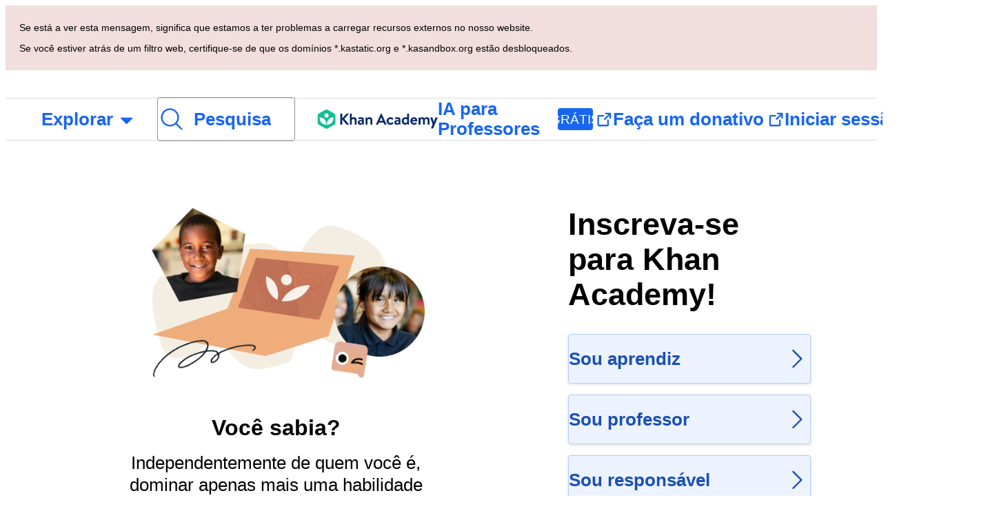

--- FILE ---
content_type: text/javascript
request_url: https://cdn.kastatic.org/khanacademy/804385.e274d1479e162874.js
body_size: 12485
content:
"use strict";(self.webpackChunkkhanacademy=self.webpackChunkkhanacademy||[]).push([["804385"],{889961:function(e){e.exports=JSON.parse('{"30ETT4":["A p\xe1gina que procuras n\xe3o existe."],"DxWYIs":["Ir para a p\xe1gina inicial da Khan Academy"],"XSlm/0":["Se continuares com problemas e conclu\xedres que est\xe1 a ocorrer um erro t\xe9cnico, por favor <0>",["0"],"</0>."],"CpcmBV":["entra em contacto connosco"],"UV0J8D":["Am\xe1rico"],"8HV3WN":["\xc1rabe"],"zoLu4j":["Assam\xeas"],"/IkoRr":["Azeri"],"KhEBDR":["B\xfalgaro"],"w9VTXG":["Checo"],"Fo2vDn":["Dinamarqu\xeas"],"DDcvSo":["Alem\xe3o"],"CZXzs4":["Grego"],"lYGfRP":["Ingl\xeas"],"65A04M":["Espanhol"],"JFI3iH":["Persa"],"nLC6tu":["Franc\xeas"],"sGpqyx":["Guzerate"],"3oTCgM":["Hebraico"],"mkWad2":["H\xfangaro"],"AkeObK":["Arm\xe9nio"],"BQukYF":["Indon\xe9sio"],"rJl8hp":["Island\xeas"],"Lj7sBL":["Italiano"],"dFtidv":["Japon\xeas"],"17Lyf3":["Georgiano"],"F/vx72":["Cazaque"],"Fb6WVr":["Cambojano"],"ffJEXe":["Canarim"],"h6S9Yz":["Coreano"],"1v5xlu":["Quirguiz"],"Ot2qtY":["Lituano"],"/0YsGP":["Let\xe3o"],"sBc/n8":["Mongol"],"tF97tn":["Malaio"],"WRBPIL":["Birman\xeas"],"P1x1Fb":["Noruegu\xeas Bokm\xe5l"],"KIjvtr":["Holand\xeas"],"trnWaw":["Polaco"],"xmWhgF":["Past\xf3"],"R7+D0/":["Portugu\xeas (Brasil)"],"512Uma":["Portugu\xeas (Portugal)"],"uJc01W":["Romeno"],"nji0/X":["Russo"],"dZWZsK":["L\xedngua de Sinais Americana"],"paESr6":["Eslovaco"],"LSdcWW":["Esloveno"],"pVxf7b":["Alban\xeas"],"9aBtdW":["S\xe9rvio"],"UaISq3":["Sueco"],"Yz+oFV":["Sua\xedle"],"SUr44j":["Tailand\xeas"],"Kz91g/":["Turco"],"V9+2pH":["Ucraniano"],"b1dG47":["Uzbeque"],"fROFIL":["Vietnamita"],"89WBNx":["Xosa"],"6imsQS":["Chin\xeas (Simplificado)"],"DM4gBB":["Chin\xeas (Tradicional)"],"7WMgxm":["Prefer\xeancias de Cookies"],"K9Kun2":["Informa\xe7\xe3o financeira"],"95eO8i":["rodap\xe9"],"uyJsf6":["Sobre"],"qdyV/M":["Not\xedcias"],"k4I7F8":["Impacto"],"3uNIbB":["Equipa"],"PJzAMT":["Estagi\xe1rios"],"CvSqQ9":["Especialistas dos conte\xfados"],"Jil/1G":["L\xedderes"],"9E65Ob":["Mecenas"],"9CgBjH":["Tradu\xe7\xe3o"],"AranlS":["Carreiras na Khan Academy"],"V+D/YP":["Trabalhar na Khan"],"4IGEAO":["Est\xe1gios"],"jfC/xh":["Contactos:"],"CRzGla":["Centro de ajuda"],"2TKQsS":["Comunidade de suporte"],"ivZpKd":["Partilha a tua hist\xf3ria"],"skyYBR":["Imprensa"],"Ks5GjD":["Apps da Khan:"],"pLJXWn":["Assuntos "],"+DEogc":["Alterar idioma"],"8QSwA8":["volunt\xe1rios"],"UBFThq":["A nossa miss\xe3o \xe9 proporcionar uma educa\xe7\xe3o gratuita e de qualidade a qualquer pessoa, esteja onde estiver."],"M7sk0o":["A Khan Academy \xe9 uma organiza\xe7\xe3o sem fins lucrativos 501(c)(3)."],"+AYB0D":[["donateLink"]," ou candidate-se \xe0 nossa equipa de tradutores ",["volunteerLink"],"!"],"2jJHJV":["Navega\xe7\xe3o"],"Emv+V7":["Termos de utiliza\xe7\xe3o"],"LcET2C":["Pol\xedtica de privacidade"],"lRwK0n":["Pol\xedtica de cookies"],"wZQPfd":["Declara\xe7\xe3o de Acessibilidade"],"RdmuDi":["Segue-nos no Facebook"],"iofwjj":["Segue-nos no Twitter"],"LP2oeZ":["Segue-nos no Instagram"],"Ng063n":["Fa\xe7a um donativo"],"JNCzPW":["Pa\xeds"],"J/GZmc":["E.U.A."],"7GbHlU":["\xcdndia"],"J6PdvT":["M\xe9xico"],"P7k2N+":["Brasil"],"vXIe7J":["Idioma"],"3c+rtT":["Baixar na App Store"],"4+X0DJ":["Obtenha-o no Google Play"],"Bz2rUd":["Pesquisa por assuntos, compet\xeancias e v\xeddeos"],"A1taO8":["Pesquisa"],"wELyS0":["Saltar para o conte\xfado principal"],"sQia9P":["Iniciar sess\xe3o"],"e+RpCP":["Criar conta"],"vcpc5o":["Fechar menu"],"GSr0rF":["Abrir o menu"],"poutdK":["cabe\xe7alho da p\xe1gina"],"0m7I0y":["Desculpe! Estou desabilitado enquanto voc\xea trabalha em avalia\xe7\xf5es (Quizzes, Testes de Unidade, Desafios de Curso e Desafios de Per\xedcia). Esta \xe9 sua chance de mostrar o que sabe sem minha ajuda.\\n\\nApenas recomece, espere 5 minutos ap\xf3s fechar ou termine qualquer avalia\xe7\xe3o em aberto e eu estarei de volta para ajud\xe1-lo com seu trabalho regular."],"gicxYl":["Desculpe, mas n\xe3o estou dispon\xedvel nesta p\xe1gina. Esta \xe9 sua chance de mostrar o que sabe sem minha ajuda. Voc\xea consegue!"],"I6uwWJ":["[ontem]"],"9JNVLA":["[amanh\xe3]"],"sTpCUV":["Seu professor, ",["teacherName"],", ativou o Modo Foco at\xe9 **",["time"],"** ent\xe3o n\xe3o estou dispon\xedvel para conversar agora. Qualquer um dos seus professores pode encerrar o Modo Foco a qualquer momento."],"4tqRSO":["Parece que voc\xea desativou os Interesses. Para ativar esta atividade, ligue os Interesses nas [Configura\xe7\xf5es do Khanmigo](",["url"],")."],"gjn6gJ":["A Voz do Khanmigo n\xe3o est\xe1 dispon\xedvel no momento"],"LYocXy":["Voz do Khanmigo desativada"],"JKxauc":["Desligar Voz do Khanmigo"],"vBf+wr":["Ativar Voz do Khanmigo"],"TVEatU":["Reconhecimento de Fala desativado"],"dWNML2":["Desligar Reconhecimento de Voz"],"pKFHf1":["Ligar o Reconhecimento de Fala"],"+lD/SN":[["seconds","plural",{"one":["N\xe3o entregue. Pr\xf3xima tentativa em ","#","s"],"other":["N\xe3o entregue. Pr\xf3xima tentativa em ","#","s"]}]],"bRvZvA":[["currentPage"]," de ",["totalPageCount"]],"W7zaT5":[["contentKind"]," : ",["title"]],"ntZb6F":["Seu idioma preferido agora est\xe1 definido como ",["0"],". Voc\xea pode alterar isso a qualquer momento nas Prefer\xeancias do Khanmigo."],"N3o+Wo":[["languageLocalName"]," - padr\xe3o"],"kf83Ld":["Alguma coisa correu mal."],"OolvvN":["Ops! Parece que estamos com problemas em carregar os dados da sua conta de utilizador."],"FgAxTj":["Terminar sess\xe3o"],"lCF0wC":["Atualizar"],"kU8xDj":["IA para Professores"],"2POOFK":["Gr\xe1tis"],"Kzy2d8":["Mais informa\xe7\xf5es"],"sW5OjU":["obrigat\xf3rio"],"LLAa/9":["Opcional"],"y5p2bQ":["Voc\xea sabia?"],"XnGvPC":["Independentemente de quem voc\xea \xe9, dominar apenas mais uma habilidade na Khan Academy resulta em ganhos de aprendizado."],"I4wbpi":["Os alunos passaram ",["actualMinutes"]," bilh\xf5es de minutos aprendendo no Khan Academy. ",["approxMinutes"]," bilh\xf5es de minutos equivalem a ",["actualYears"]," anos."],"dHTAm0":["Atividades para Alunos"],"MNUEEb":["Ferramentas para pais"],"44n5bf":["Ferramentas do professor"],"9h7zb4":["Ferramentas de Administra\xe7\xe3o"],"fWzAbm":["Meus documentos"],"mGNs+z":["Tutor de Escrita"],"YzeZW2":["Coach de Escrita (Ingl\xeas apenas)"],"mALQCE":["Oops. Ocorreu um erro. Por favor, volta a tentar."],"8tjQCz":["Explorar"],"p6NueD":["NOVO"],"cV9Teo":["Explorar Menu"],"4q1KwJ":["Menu Principal"],"zglT3i":["Selecione uma categoria para ver os seus assuntos."],"mQn6gx":["Quem somos"],"qYpD+t":["N\xe3o tens notifica\xe7\xf5es. Podes voltar ao trabalho!"],"iDNBZe":["Notifica\xe7\xf5es"],"U9EEUz":["Voc\xea tem uma nova notifica\xe7\xe3o"],"Ll6jbj":["Iniciar sess\xe3o e reclamar pontos"],"tJU0+a":["Sala de Aula da Khan Academy"],"2XZ3pO":["Perfil de Aluno"],"FyqC6I":["Perfil de Professor"],"iAq5NJ":["Perfil de Encarregado de Educa\xe7\xe3o"],"n+cdSt":["Painel de aprendizagem do administrador"],"Tz0i8g":["Defini\xe7\xf5es"],"c3XJ18":["Ajuda"],"rw3/co":["menu do utilizador"],"HMmg5J":["Se voc\xea estiver atr\xe1s de um filtro web, certifique-se de que os dom\xednios *.kastatic.org e *.kasandbox.org est\xe3o desbloqueados."],"VvXNI+":["Se est\xe1 a ver esta mensagem, significa que estamos a ter problemas a carregar recursos externos no nosso website."],"8OXcXf":["A Khan Academy n\xe3o suporta este navegador."],"WmAVp8":["Para usares a Khan Academy tens de mudar para outro browser mais recente."],"fcsdyP":["Seleciona uma das op\xe7\xf5es abaixo para come\xe7ar a atualiza\xe7\xe3o."],"RxZ9Rz":["Oh, n\xe3o! Parece que encontr\xe1mos um erro! Tens de ",["refreshLink"]," a p\xe1gina. Se este problema persistir, ",["issueLink"],"."],"vx1ZqM":["entra em contacto connosco"],"zSmxHz":["recarregar"],"/smmSS":["Ensina-me"],"1okPHv":["N\xe3o estou funcionando agora porque posso ter problemas t\xe9cnicos. Por favor, tente novamente mais tarde."],"o2CMkd":["Voltar ao seu chat de ensino!\\n\\nVoc\xea tem suas capacidades completas novamente, e eu serei o melhor Guia de Professores que puder!"],"d046ny":["Esta \xe9 a vis\xe3o do Aluno!\\n\\n**Vou responder como faria com qualquer um dos seus alunos.** D\xea uma volta!"],"8w5L2z":["Ocorreu um erro ao retomar esta conversa. Atualize a p\xe1gina para tentar novamente ou inicie um novo chat."],"vPF04k":["Iniciar um novo chat"],"nrFaq8":["Ol\xe1. Eu sou Khanmigo - seu assistente de ensino com IA. Eu uso Intelig\xeancia Artificial (IA) para ajudar voc\xea a ensinar e apoiar seus alunos a alcan\xe7ar suas metas de aprendizagem."],"9KpdYV":["Ainda sou bem novo, e \xe0s vezes cometo erros. Se notar que cometi um erro, clique no \xedcone de Thumbs Down para me ajudar a aprender. Por exemplo, se eu te der a resposta errada de matem\xe1tica, clique em Thumbs Down."],"2owsjT":["Algumas dicas para me usar com seguran\xe7a:\\n- Por favor, n\xe3o inclua detalhes pessoais em suas mensagens para mim.\\n- Se voc\xea tem alunos usando o Khanmigo, utilize o hist\xf3rico de chat para revisar as intera\xe7\xf5es deles comigo."],"xQ7e1K":["Por favor, clique em \\"Eu entendo\\" para come\xe7ar a trabalhar juntos."],"5ZRfjk":["Eu compreendo"],"B+a5lu":["Ol\xe1. Eu sou ",["CHAT_BOT_NAME"]," - seu guia de IA. Eu uso Intelig\xeancia Artificial (IA) para ajud\xe1-lo a aprender na Khan Academy. \xc9 a minha atividade favorita!"],"Z7obhq":["Ainda sou bem novo, e \xe0s vezes cometo erros. Se notar que cometi um erro, clique no \xedcone de Thumbs Down para me ajudar a aprender. Por exemplo, se eu te der a resposta errada de matem\xe1tica, clique em Thumbs Down."],"tGm0Ui":["Por favor, clique em \\"Eu entendo\\" para come\xe7ar a aprender hoje."],"YBjfGp":["https://support.khanacademy.org/hc/pt-br/articles/17921365165581"],"+ZEIt5":["Voc\xea n\xe3o tem permiss\xe3o para ver este conte\xfado"],"7p5kLi":["Painel de aprendizagem"],"/+PQ0p":["Os Meus Favoritos"],"GdgCoi":["Plano"],"hYgDIe":["Criar"],"aBVFl3":["Diferenciar"],"XYLcNv":["Suporte"],"rjZpLn":["Aprender"],"g20SMS":["Todas as Ferramentas"],"nuwdKq":["Gerador de Blooket"],"Nj+Ngg":["Crie perguntas de Blooket sobre diversos assuntos."],"CS/SbE":["Texto Chunk"],"tMBxOA":["Dividir textos complexos em se\xe7\xf5es gerenci\xe1veis para facilitar a compreens\xe3o dos alunos."],"vbmUWQ":["Boletim da Turma"],"W50dNO":["Produzir boletins informativos interessantes para manter os pais informados sobre as atividades da turma."],"EBVjqh":["Resumo da Turma"],"3gVo6T":["Verifique o desempenho e as tend\xeancias dos alunos."],"STbjD9":["Limpar Dire\xe7\xf5es"],"Ga7ky/":["Gerar instru\xe7\xf5es concisas e f\xe1ceis de seguir para tarefas e atividades."],"qBRiWp":["Sugest\xf5es de Discuss\xe3o"],"8/3TIn":["Crie sugest\xf5es interessantes para estimular debates pertinentes na sala de aula."],"aCVoMU":["Bilhete de Sa\xedda"],"3/zyuh":["Crie avalia\xe7\xf5es r\xe1pidas de fim de aula para verificar a compreens\xe3o dos alunos."],"lurblM":["Poema de resumo da aula divertida"],"l9/Eie":["Transforme momentos memor\xe1veis da aula numa recapitula\xe7\xe3o po\xe9tica criativa."],"L2iOam":["Assistente PEI"],"ATszcS":["Simplificar a cria\xe7\xe3o de Planos de Ensino Individualizados."],"raPyFk":["Nota: Este resultado \xe9 um rascunho e n\xe3o constitui um IEP completo ou final. Requer um aperfei\xe7oamento adicional baseado no seu ju\xedzo profissional, avalia\xe7\xe3o e an\xe1lise. Certifique-se de que o IEP final \xe9 adaptado \xe0s necessidades espec\xedficas do aluno e cumpre todas as pol\xedticas escolares aplic\xe1veis e requisitos legais."],"PABCoQ":["Texto Informativo"],"+5oSbW":["Criar textos informativos para uma variedade de t\xf3picos."],"2eGv97":["Objetivo(s) de Aprendizagem"],"fhWySS":["Desenvolver objetivos de aprendizagem claros e mensur\xe1veis para guiar a instru\xe7\xe3o."],"yz86U+":["Gancho de aula"],"dNLWvw":["Planejar in\xedcios de aulas atraentes para envolver alunos."],"7VH3iq":["Plano de Aula"],"jUgF81":["Crie planos de aula estruturados e detalhados adaptados ao seu curr\xedculo e \xe0s necessidades dos seus alunos."],"T/DpUW":["Carta de Recomenda\xe7\xe3o"],"uR2rux":["Crie cartas de recomenda\xe7\xe3o personalizadas."],"lOyyM+":["Nivelador"],"QlT8fo":["Ajuste a complexidade de um texto determinado."],"3kaL7s":["Torne-o relevante!"],"digxmc":["Associe o conte\xfado das aulas \xe0 vida e aos interesses dos alunos para aumentar o envolvimento."],"FPglUm":["Question\xe1rio de escolha m\xfaltipla"],"/M65nx":["Criar question\xe1rios de m\xfaltipla escolha sobre uma variedade de t\xf3picos."],"+g7tug":["Gerador de Perguntas"],"/WQtks":["Criar perguntas para um peda\xe7o espec\xedfico de conte\xfado."],"uyfMbO":["Gerador de Contexto do Mundo Real"],"UkRw+r":["Conecte t\xf3picos das li\xe7\xf5es a exemplos e aplica\xe7\xf5es do mundo real."],"5wpHZE":["Recomendar Atribui\xe7\xf5es"],"8FGeto":["Receba recomenda\xe7\xf5es sobre o que os seus alunos devem trabalhar a seguir."],"BMaOsq":["Refrescar os meus conhecimentos"],"4sNijO":["Atualize seus conhecimentos de conte\xfado em v\xe1rias \xe1reas tem\xe1ticas."],"Av4Quo":["Coment\xe1rios do Boletim de Notas"],"eywkhV":["Gerar coment\xe1rios personalizados e construtivos para o boletim escolar."],"SUMESK":["Gerador de crit\xe9rios de avalia\xe7\xe3o"],"tyElK2":["Desenhar rubricas de avalia\xe7\xe3o claras e detalhadas para definir expectativas e simplificar a classifica\xe7\xe3o."],"Zwepwv":["Escritor de Metas SMART"],"4Elzs6":["Crie objetivos espec\xedficos, mensur\xe1veis, realiz\xe1veis, relevantes e com prazos definidos."],"mG3XdJ":["Resumir Hist\xf3rico de Chat dos Alunos"],"loyiva":["Obtenha informa\xe7\xf5es a partir de resumos compilados dos chats Khanmigo dos alunos."],"7tCbFU":["Reescritor de Texto"],"Kjd5mW":["Personalizar texto para atender \xe0s suas necessidades instrucionais."],"8y87Qt":["Conversar com o GPT"],"v6tFeC":["Tenha uma conversa com o modelo GPT-4o mini."],"sRuvak":["Revise o desempenho e as tend\xeancias dos seus filhos."],"2B2uRU":["Receba recomenda\xe7\xf5es sobre no que seus filhos devem trabalhar em seguida."],"wsNMma":["Resumir o hist\xf3rico de chats infantis"],"hgUMw3":["Obtenha insights a partir de resumos compilados de chats infantis do Khanmigo."],"rlC+mB":["Vista R\xe1pida do Curso"],"xjd6X0":["Obter um resumo do progresso dos alunos num curso em uma ou v\xe1rias escolas."],"wwCRjg":["Boletim Escolar"],"l2Uboz":["Produza boletins informativos envolventes para manter os professores informados sobre as atividades escolares."],"RgmNpB":["A gerar perguntas..."],"bfgr/e":["Pergunta"],"x5qQ1g":["Resposta ",["letter"]],"NOdFZR":["A gerar..."],"b3G8+O":["Isso pode levar alguns minutos."],"iSht+l":["Este campo n\xe3o pode estar vazio."],"Oi/9VQ":["Este campo n\xe3o pode conter tags HTML."],"nJyysv":["Respostas duplicadas n\xe3o s\xe3o permitidas."],"cvWIZI":["Descartar pergunta"],"OzPckO":["Manter pergunta"],"STxlMY":["T\xedtulo do conjunto de perguntas"],"n5rGs6":["Descri\xe7\xe3o do conjunto de perguntas"],"enzGAL":["Perguntas"],"6foA8n":["Tem a certeza?"],"zLZGr1":["Voc\xea tem certeza de que deseja excluir esta pergunta?"],"dEgA5A":["Cancelar"],"IatsLx":["Excluir pergunta"],"xLGAhW":["Adicione uma pergunta do deck do Khanmigo"],"SHsjTW":[["num","plural",{"one":[["used"]," / ","#"," Caractere"],"other":[["used"]," / ","#"," Caracteres"]}]],"YyEvbd":["fechar teclado matem\xe1tico"],"39XxYd":["abrir teclado matem\xe1tico"],"UvvCgn":["Caixa de texto Matem\xe1tica"],"mmv7Cy":["Retirar destaque"],"jJXcKe":["Adicionar destaque"],"bmBH4p":["Pista n.\xb0 ",["pos"]],"wyOokZ":["Erro ao criar: ",["error"]],"P6KUyP":["A tua resposta est\xe1 quase correta, mas deves ter introduzido o valor aproximado de pi. Na tua resposta insere um m\xfaltiplo de pi, como 12 pi ou 2/3 pi"],"3Bkx/M":["Responde a todos os pontos deste exerc\xedcio."],"Ctob3N":["N\xe3o conseguimos perceber a tua resposta. Certifica-te de que a resposta n\xe3o cont\xe9m texto extra ou s\xedmbolos."],"dPoQy+":["A tua resposta est\xe1 praticamente correta, mas precisa de ser simplificada."],"Vg6lSH":["A tua resposta est\xe1 praticamente correta, mas falta um <code>\\\\%</code> no final."],"5FfeVU":["Eu sou um computador. Eu s\xf3 consigo interpretar que \xe9 uma multiplica\xe7\xe3o se usares um asterisco (*) como  o sinal da multiplica\xe7\xe3o."],"sayGrO":["Sua resposta est\xe1 vazia."],"+7XVX0":["Por favor, reduza a sua resposta."],"qnjH1N":["A resposta inclui o uso de uma vari\xe1vel com o tamanho errado."],"we8KJd":["A resposta inclui uma vari\xe1vel (letra) errada."],"FegogK":["Certifica-te de que selecionas alguma coisa para cada linha."],"GLBKO/":["Sele\xe7\xe3o de escolha inv\xe1lida"],"id9kPp":["N\xe3o percebi!"],"tlW4v9":["Pistas"],"uxfcrd":["Pedir outra pista"],"y4e1p9":["Desculpe, esta parte da pergunta n\xe3o est\xe1 mais dispon\xedvel. \uD83D\uDE05 N\xe3o se preocupe, voc\xea n\xe3o ser\xe1 avaliado desta parte. Continue!"],"tCvvdq":["Continua a tentar"],"KDw4GX":["Voltar a tentar"],"9td1Wl":["Verificar a resposta"],"NLBmwk":["Certo!"],"jdU2p1":["Pr\xf3xima quest\xe3o"],"P+4OPT":["Ir para ",["title"]],"Hp1l6f":["Atual"],"t2rBZB":["Correto"],"uUvmBo":["Correta (selecionada)"],"Sewdux":["Incorreto"],"XQfc1o":["Incorreta (selecionada)"],"BRvU04":["Ocultar explica\xe7\xe3o"],"vzH+7Z":["Explica."],"OV/JbF":["N\xe3o foi poss\xedvel avaliar sua resposta."],"L3EhRH":["Parece que deixaste algo em branco ou "],"QpzKWV":["inseriu uma resposta inv\xe1lida."],"keIXpv":["um n\xfamero inteiro como $6$"],"Lf87Wq":["uma fra\xe7\xe3o *pr\xf3pria*, como $1/2$ ou $6/10$"],"NdGXcB":["uma fra\xe7\xe3o pr\xf3pria *simplificada*, como por exemplo $3/5$"],"x0k7/G":["uma fra\xe7\xe3o *impr\xf3pria*, como $10/7$ ou $14/8$"],"YnXyFQ":["uma fra\xe7\xe3o impr\xf3pria *simplificada*, como por exemplo $7/4$"],"R75vPI":["uma fra\xe7\xe3o como $7/4$"],"Jlj2Go":["um n\xfamero decimal *exato* como $0{,}75$"],"TJyohW":["uma percentagem, como $12,34\\\\%$"],"Sf4AJx":["um m\xfaltiplo de pi, como $12$ pi ou $2/3$ pi"],"qVQETK":["**A tua resposta deve ser** "],"aMc5QP":["A tua resposta:"],"fv0fwo":["Clica para adicionares pontos"],"cEMEcK":["Clica para adicionares v\xe9rtices"],"mDA7px":["Toca em cada ponto da imagem para selecionar todas as respostas que se aplicam."],"VSIVf5":["Toca em cada ponto da imagem para selecionar uma resposta."],"KgkL6U":["Toca em cada ponto da imagem para selecionar todas as respostas que se aplicam."],"gHukFm":["Toca em cada ponto da imagem para selecionar a resposta."],"RD5mEd":["Op\xe7\xf5es:"],"+PGpFX":[["num","plural",{"one":["#"," resposta"],"other":["#"," respostas"]}]],"tgSGI1":["Ocultar op\xe7\xf5es de resposta"],"DkK8wU":[["num","plural",{"one":["Movimentos: ","#"],"other":["Movimentos: ","#"]}]],"vppdTO":["Clique nestes mosaicos para alterares as luzes."],"rHAKoP":["Tens de ligar todas as luzes para continuares."],"8iQicA":["Certifica-te de que preenches todas as c\xe9lulas da matriz."],"jNGzub":["Um desenho de estrutura molecular. Nota\xe7\xe3o SMILES: ",["content"]],"kB43jn":["Alterar dire\xe7\xe3o"],"lJn4ux":["Tornar o c\xedrculo aberto"],"7p2s46":["Tornar o c\xedrculo preenchido"],"KlKiWk":["N\xfamero de divis\xf5es:"],"4Er+WD":["Por favor, certifica-te de que o n\xfamero de divis\xf5es est\xe1 no intervalo de ",["divRangeString"],"."],"yqIcUX":["linhas ",["lineRange"]],"o5nRMM":["linha ",["lineNumber"]],"7s0l40":["O s\xedmbolo ",["questionSymbol"]," indica que a pergunta ",["questionNumber"]," \xe9 relativa a esta parte do excerto."],"JT+otx":["O s\xedmbolo ",["sentenceSymbol"]," indica que a seguinte frase \xe9 referida no enunciado de uma pergunta."],"bEBWJ5":["Linha"],"zdXFxN":["In\xedcio do excerto da leitura."],"kZwnd0":["In\xedcio das notas de rodap\xe9 do excerto da leitura."],"CpfhFc":["Fim do excerto da leitura."],"lWJfnk":["[Marcador para a pergunta ",["number"],"]"],"DAJnrL":["[Marcador circular ",["number"],"]"],"QNk2ob":["[Frase ",["number"],"]"],"OiWWrh":["Arrastar as bases para fazer o gr\xe1fico"],"FtNmL+":["Tocar no ecr\xe3 para adicionar pontos"],"ocUvR+":["F"],"c+xCSz":["V"],"1UzENP":["N\xe3o "],"l75CjT":["Sim"],"TOrfXA":["Por favor, escolhe o n\xfamero correto de respostas."],"4qU+5W":["N\xe3o podes selecionar a op\xe7\xe3o \'Nenhuma das anteriores\' se estiverem selecionadas outras respostas."],"uNJyL5":["Nenhuma das anteriores"],"ZMrarH":["Seleciona as ",["numCorrect"]," respostas corretas:"],"gWOExU":["Seleciona todas as respostas corretas:"],"RB2plc":["Seleciona a op\xe7\xe3o correta."],"dhUvvc":["(Op\xe7\xe3o ",["letter"],", Marcada, Certa)"],"rxOP8c":["(Escolha ",["letter"],", Correta)"],"97ABOL":["(Op\xe7\xe3o ",["letter"],", Marcada, Errada)"],"r0fz3q":["(Escolha ",["letter"],", incorreta)"],"om7R2V":["(Op\xe7\xe3o ",["letter"],", Marcada)"],"gx/+Sg":["(Escolha ",["letter"],")"],"MIwvh6":["n\xe3o selecionado"],"ztj5cZ":[["num","plural",{"one":["#"," escolha selecionada"],"other":["#"," escolhas selecionadas"]}]],"X4SpWq":["Trazer de volta"],"pU0klC":["Abrir o menu para a op\xe7\xe3o ",["letter"]],"3kD9EP":["Rolamento de Respostas"],"N1pB5g":["Role para ver o in\xedcio do conte\xfado"],"nYgFBk":["Role para ver o final do conte\xfado"],"fzazy4":["Seta de rea\xe7\xe3o aponta para a direita."],"0W+6G5":["Eu n\xe3o consegui perceber essas unidades."],"HiYbTA":["Verifica as tuas figuras significativas."],"fdJpUH":["Essa resposta est\xe1 numericamente incorreta."],"iuaqjl":["Verifica as tuas unidades."],"/FXKlc":["N\xe3o percebo"],"Z3FXyt":["A carregar..."],"AKljty":["Ver a transcri\xe7\xe3o do v\xeddeo"],"Wy3vms":["Inv\xf3lucro do v\xeddeo da Khan Academy"],"h5X1Va":["teclado de matem\xe1tica"],"SdDkl5":["Use o teclado/mouse para interagir com campos de entrada baseados em matem\xe1tica"],"U43X6V":["sen"],"B85lYU":["tg"],"w4dnQV":["Desculpe, esta simula\xe7\xe3o n\xe3o pode ser carregada."],"Fx/ekI":["Desculpe, esta simula\xe7\xe3o n\xe3o est\xe1 dispon\xedvel no teu idioma."],"sLtxk1":["Selecione uma resposta"],"vgPh2K":["Adicionar Ponto"],"IDPte7":["Remover Ponto"],"R+9X05":["Pressione Shift + Enter para interagir com o gr\xe1fico"],"OGGVXp":["Elementos interativos: ",["elements"]],"3bsZe/":["Nenhum elemento interativo"],"fQcvQA":["Fechar forma"],"ckQ88l":["Reabrir forma"],"FP1nij":["Use a tecla Tab para percorrer os elementos interativos no gr\xe1fico. Quando um elemento interativo estiver em foco, use Ctrl + Shift + Setas para mov\xea-lo."],"U6Jyjm":["Pressione Shift + Enter para interagir com o gr\xe1fico. Use a tecla Tab para percorrer os elementos interativos no gr\xe1fico e acesse a Barra de A\xe7\xf5es do gr\xe1fico. Quando um elemento interativo estiver em foco, use Ctrl + Shift + Setas para mov\xea-lo ou use a tecla Delete para remov\xea-lo do gr\xe1fico. Use os bot\xf5es na Barra de A\xe7\xf5es para adicionar ou ajustar elementos dentro do gr\xe1fico."],"kgDQJI":["Ponto ",["num"]," em ",["x"]," v\xedrgula ",["y"],"."],"nLrxxb":["Um c\xedrculo em um plano de coordenadas."],"PSexDz":["C\xedrculo. O ponto central est\xe1 em ",["centerX"]," v\xedrgula ",["centerY"],"."],"cbbQfV":["Ponto final do raio direito em ",["radiusPointX"]," v\xedrgula ",["radiusPointY"],"."],"RZP1Qy":["Ponto final do raio \xe0 esquerda em ",["radiusPointX"]," v\xedrgula ",["radiusPointY"],"."],"yO4jfs":["O raio do c\xedrculo \xe9 ",["radius"],"."],"huuq8Z":["Pontos no c\xedrculo em ",["point1X"]," v\xedrgula ",["point1Y"],", ",["point2X"]," v\xedrgula ",["point2Y"],", ",["point3X"]," v\xedrgula ",["point3Y"],", ",["point4X"]," v\xedrgula ",["point4Y"],"."],"DVU4ua":["Uma linha em um plano de coordenadas."],"U3uJCq":["A linha possui dois pontos, ponto 1 em ",["point1X"]," v\xedrgula ",["point1Y"]," e ponto 2 em ",["point2X"]," v\xedrgula ",["point2Y"],"."],"GaMeME":["Sua inclina\xe7\xe3o aumenta da esquerda para a direita."],"kRnJn7":["Sua inclina\xe7\xe3o diminui da esquerda para a direita."],"9Atq97":["Sua inclina\xe7\xe3o \xe9 zero."],"zgvSjF":["Sua inclina\xe7\xe3o \xe9 indefinida."],"KXI9IS":["A linha cruza o eixo X em ",["xIntercept"]," v\xedrgula 0."],"VyLaqb":["A linha cruza o eixo Y em 0 v\xedrgula ",["yIntercept"],"."],"hu7r4T":["A linha cruza o eixo X em ",["xIntercept"]," v\xedrgula 0 e o eixo Y em 0 v\xedrgula ",["yIntercept"],"."],"Am0Et1":["A linha cruza os eixos X e Y na origem do gr\xe1fico."],"6y6CWm":["Linha passando pelo ponto ",["point1X"]," v\xedrgula ",["point1Y"]," e ponto ",["point2X"]," v\xedrgula ",["point2Y"],"."],"E1z9u1":["Ponto 3, lado inicial em ",["x"]," v\xedrgula ",["y"],"."],"qewiPg":["Ponto 2, lado final em ",["x"]," v\xedrgula ",["y"],"."],"YwCW2k":["Ponto 1, v\xe9rtice em ",["x"]," v\xedrgula ",["y"],". \xc2ngulo ",["angleMeasure"]," graus."],"Np8I/a":["Um \xe2ngulo em um plano de coordenadas."],"zmaaZY":["A medida do \xe2ngulo \xe9 ",["angleMeasure"]," graus com o v\xe9rtice em ",["vertexX"]," v\xedrgula ",["vertexY"],", um ponto no lado inicial em ",["startingSideX"]," v\xedrgula ",["startingSideY"]," e um ponto no lado final em ",["endingSideX"]," v\xedrgula ",["endingSideY"]],"E5CRTj":["Um \xe2ngulo formado por 3 pontos. O v\xe9rtice est\xe1 em ",["vertexX"]," v\xedrgula ",["vertexY"],". O ponto do lado inicial est\xe1 em ",["startingSideX"]," v\xedrgula ",["startingSideY"],". O ponto do lado final est\xe1 em ",["endingSideX"]," v\xedrgula ",["endingSideY"],"."],"BjaBKq":["Um segmento de linha num plano de coordenadas."],"QhEJ0f":[["countOfSegments"]," segmentos de linha num plano de coordenadas."],"91Oc+r":["Segmento ",["indexOfSegment"],": Ponto final 1 em ",["point1X"]," v\xedrgula ",["point1Y"],". Ponto final 2 em ",["point2X"]," v\xedrgula ",["point2Y"],"."],"pyGqxT":["Ponto final 1 em ",["point1X"]," v\xedrgula ",["point1Y"],". Ponto final 2 em ",["point2X"]," v\xedrgula ",["point2Y"],"."],"AQT1H9":["Comprimento do segmento ",["length"]," unidades."],"Fkzr5o":["Ponto final ",["endpointNumber"]," em ",["x"]," v\xedrgula ",["y"],"."],"x9SC8p":["Ponto final ",["endpointNumber"]," no segmento ",["indexOfSegment"]," em ",["x"]," v\xedrgula ",["y"],"."],"k6JF5o":["Segmento de ",["point1X"]," v\xedrgula ",["point1Y"]," para ",["point2X"]," v\xedrgula ",["point2Y"],"."],"gRBJGO":["Duas linhas em um plano de coordenadas."],"+okpTs":["Linha ",["lineNumber"]," tem dois pontos, ponto 1 em ",["point1X"]," v\xedrgula ",["point1Y"]," e ponto 2 em ",["point2X"]," v\xedrgula ",["point2Y"],"."],"nM+54+":["Ponto ",["pointSequence"]," na linha ",["lineNumber"]," em ",["x"]," v\xedrgula ",["y"],"."],"A7AbU6":["Linha ",["lineNumber"]," passando pelo ponto ",["point1X"]," v\xedrgula ",["point1Y"]," e ponto ",["point2X"]," v\xedrgula ",["point2Y"],"."],"VtD2bp":["Linha 1 e linha 2 intersectam-se no ponto ",["x"]," v\xedrgula ",["y"],"."],"FTSxWa":["Linha 1 e linha 2 s\xe3o paralelas."],"xDNQkv":["Um raio em um plano de coordenadas."],"2TG++h":["O ponto final est\xe1 em ",["point1X"]," v\xedrgula ",["point1Y"]," e o raio passa pelo ponto ",["point2X"]," v\xedrgula ",["point2Y"],"."],"35QpO1":["Raio com ponto final ",["point1X"]," v\xedrgula ",["point1Y"]," passando pelo ponto ",["point2X"]," v\xedrgula ",["point2Y"],"."],"mEQFIX":["Ponto final em ",["x"]," v\xedrgula ",["y"],"."],"vbQzjP":["Ponto de passagem em ",["x"]," v\xedrgula ",["y"],"."],"XFmi6w":["Uma par\xe1bola em um plano de coordenadas de 4 quadrantes."],"5fsEZM":["A par\xe1bola abre para cima."],"ESPpdD":["A par\xe1bola abre para baixo."],"ZuZO3K":["O v\xe9rtice est\xe1 na origem."],"Ps07tP":["O v\xe9rtice est\xe1 no eixo X."],"5Pbm3U":["O v\xe9rtice est\xe1 no eixo Y."],"OmaTvY":["O v\xe9rtice est\xe1 no quadrante ",["quadrant"],"."],"uHHR7p":["Os interceptos X est\xe3o em ",["intercept1"]," v\xedrgula 0 e ",["intercept2"]," v\xedrgula 0."],"eHnR4L":["O intercepto X est\xe1 em ",["intercept"]," v\xedrgula 0."],"vihHPe":["O intercepto Y est\xe1 em 0 v\xedrgula ",["intercept"],"."],"emZ+Ap":["Ponto ",["pointNumber"]," na par\xe1bola na origem."],"6RzeoV":["Ponto ",["pointNumber"]," na par\xe1bola em ",["x"]," v\xedrgula ",["y"],"."],"qA0Gpd":["Ponto ",["pointNumber"]," na par\xe1bola no quadrante ",["quadrant"]," em ",["x"]," v\xedrgula ",["y"],"."],"3i/6hR":["Par\xe1bola com pontos em ",["point1X"]," v\xedrgula ",["point1Y"],", ",["point2X"]," v\xedrgula ",["point2Y"]," e ",["point3X"]," v\xedrgula ",["point3Y"],"."],"Vl4iyQ":["Um pol\xedgono."],"eUh+Ca":["Um pol\xedgono em um plano de coordenadas."],"1ox2a4":["O pol\xedgono tem ",["num"]," pontos."],"ktZWtR":["O pol\xedgono tem 1 ponto."],"sxDuRW":["Um pol\xedgono com ",["num"]," pontos."],"g1ikXT":["Um pol\xedgono com 1 ponto."],"GcJFyV":["\xc2ngulo aproximadamente igual a ",["angle"]," graus."],"Bdu3IJ":["\xc2ngulo igual a ",["angle"]," graus."],"sXlAag":["Um segmento de linha, comprimento igual a ",["length"]," unidades, conecta ao ponto ",["pointNum"],"."],"6bHCpd":["Um segmento de linha, comprimento aproximadamente igual a ",["length"]," unidades, conecta-se ao ponto ",["pointNum"],"."],"t7ffMh":["Um plano de coordenadas vazio."],"rijcUu":["Uma fun\xe7\xe3o sinusoidal num plano de coordenadas."],"8P4KJ0":["Interse\xe7\xe3o da linha m\xe9dia em ",["x"]," v\xedrgula ",["y"],"."],"twQYjK":["Ponto m\xe1ximo em ",["x"]," v\xedrgula ",["y"],"."],"2LQnLb":["Ponto m\xednimo em ",["x"]," v\xedrgula ",["y"],"."],"VwQ/Bj":["Linha atrav\xe9s do ponto em ",["x"]," v\xedrgula ",["y"],"."],"JLCced":["O gr\xe1fico mostra uma onda com um valor m\xednimo de ",["minValue"]," e um valor m\xe1ximo de ",["maxValue"],". A onda completa um ciclo completo de ",["cycleStart"]," a ",["cycleEnd"],"."],"ROxkZQ":["Gr\xe1fico sinusoidal com ponto de interse\xe7\xe3o na linha m\xe9dia em ",["point1X"]," v\xedrgula ",["point1Y"]," e ponto de extremo em ",["point2X"]," v\xedrgula ",["point2Y"],"."],"bAzpn7":["Explorar imagem"],"BL0nv+":["Explorar imagem e descri\xe7\xe3o"],"Nu4oKW":["Descri\xe7\xe3o"],"uM04un":["Ampliar imagem."],"4MekIy":["Redefinir zoom."],"6Sr8aP":["Toca com um ou dois dedos para abrir o teclado"],"GM/Lgk":["antes de ",["obj"]],"bpR2k4":["depois de ",["obj"]],"IFoxod":["in\xedcio de ",["obj"]],"15ASZJ":["fim de ",["obj"]],"wKNXrH":["Linha de Base"],"6DPjZO":["Sobrescrito"],"Wz03aF":[["obj"]," selecionado"],"bSD4iT":["sem resposta"],"9S4K+X":["nada selecionado"],"Hio464":["nada \xe0 direita"],"cC6FFi":["nada \xe0 esquerda"],"9Ofk3z":["bloco est\xe1 vazio"],"1/ZMr+":["nada acima"],"HM5aeT":[["label"]," : ",["value"]],"rraxl8":["Mais"],"6Jju7x":["Menos"],"bq+BHg":["Negativo"],"ImjQxJ":["Multiplicar"],"i2n70Z":["Dividir"],"PM/iGg":["Percentagem"],"mJNrXa":["Multiplicar"],"ARmlms":["Sinal de igual"],"rqxxWT":["Sinal diferente de"],"gSOAwP":["Sinal de \\"maior que\\""],"VsnSOC":["Sinal de \\"menor que\\""],"Tbu1k2":["Sinal de \\"maior ou igual\\""],"RrwJjN":["Sinal de \\"menor ou igual\\""],"6WL7XQ":["Fra\xe7\xe3o, com uma express\xe3o no numerador"],"/hDZL5":["Fra\xe7\xe3o, excluindo a express\xe3o atual"],"ueuu8m":["Escolher expoente"],"4pd4Pk":["Quadrado"],"yVFW0U":["Cubo"],"C0MmqX":["Raiz quadrada"],"16re4f":["Raiz c\xfabica"],"PtMkua":["Radical de \xedndice n"],"rCUg1X":["Par\xeanteses esquerdo"],"VXSeRt":["Par\xeantese do lado direito"],"f1vh+J":["Logaritmo de base e"],"6lpSC8":["Logaritmo de base 10"],"mcyVR4":["Logaritmo de base personalizada"],"BZuUZK":["Seno"],"ROnll7":["sen"],"Xhac7d":["Cosseno"],"wWhYGn":["Tangente"],"yjijH6":["tg"],"TVORUW":["Teta"],"vdjzRn":["Seta para cima"],"hLp4J6":["Seta direita"],"yWXI3x":["Seta para baixo"],"oxoq/h":["Seta para a esquerda"],"ktWv0P":["Mover para fora dos par\xeanteses"],"Cfutx8":["Mover para fora de um expoente"],"RLUUTR":["Mover para a direita, para fora da base"],"FCMJOF":["Mover para a direita para o numerador da fra\xe7\xe3o"],"twuKoh":["Mover para a direita do numerador e no denominador"],"DRBR2Q":["Mover para fora do denominador da fra\xe7\xe3o"],"cnGeoo":["Apagar"],"V2BVo8":["OK"],"MOgPuS":["Desafio do assunto"],"gzFv/c":["Desafio di\xe1rio"],"tkDYSE":[["hours","plural",{"one":["#"," hora"],"other":["#"," horas"]}]],"Pfatg8":[["minutes","plural",{"one":["#"," minuto"],"other":["#"," minutos"]}]],"iL/HBr":[["seconds","plural",{"one":["#"," segundo"],"other":["#"," segundos"]}]],"A7Ty43":[["hours"]," e ",["minutes"]],"nnb8EM":[["minutes"]," e ",["seconds"]],"yFnIVm":[["title"]," : ",["fpmLevelName"]],"Z8qKD7":[["numberOfQuestions","plural",{"one":["#"," quest\xf5es"],"other":["#"," quest\xf5es"]}]],"pweQhI":["Exerc\xedcio: ",["title"]],"m737JL":[["count","plural",{"one":[["title"],": ","#"," quest\xe3o"],"other":[["title"],": ","#"," quest\xf5es"]}]],"LxT/yl":["Question\xe1rio do tema"],"4obbuE":["Assunto: ",["courseName"]],"f6e0Ry":["Artigo"],"iZWlw6":["Desafio"],"50/FGa":["Exerc\xedcio"],"jijeT/":["Interativo"],"e0NrBM":["Projeto"],"rcXik1":["Question\xe1rio"],"dIZ/63":["Guia passo a passo"],"vSJd18":["V\xeddeo"],"Qh4LTk":["Atividade do Guia AI"],"IwICMB":["Praticado"],"aWz9oe":["Proficiente"],"cLN10o":["Dominado"],"kXdiam":["Iniciado"],"mu1gVr":["N\xe3o praticado"],"whAdCm":["Praticado • ",["percentage"],"%"],"Pplo46":["Proficiente • ",["percentage"],"%"],"JUfC0q":["Dominado • ",["percentage"],"%"],"FihlFF":["Iniciado • ",["percentage"],"%"],"Vsep/e":["Desafio do assunto: ",["percentage"],"%"],"QEiQbx":["Question\xe1rio ",["quizIndex"],": ",["percentage"],"%"],"GCMaO8":["Question\xe1rio do tema: ",["percentage"],"%"],"E8w8kf":["Question\xe1rio ",["quizNumber"]],"Uxurtc":["Tema ",["unitIndex"]],"+rS0Df":["Tema ",["unitIndex"],": ",["unitTitle"]],"F0QZQY":[["0"]," temas"],"XntLt/":[["0"]," compet\xeancias"],"olfbVq":["Li\xe7\xe3o ",["lessonNumber"],": ",["title"]],"hSsySs":["At\xe9 ",["0"]],"sH4/8S":["A seguir: Li\xe7\xe3o ",["lessonNumber"]],"FVo453":["A seguir: Tema ",["unitNumber"]],"pWYkXW":["A seguir: Question\xe1rio ",["quizNumber"]],"ZAQ3tn":["Voc\xea est\xe1 trabalhando no MAP Accelerator. ",["translatedTitle"],"."],"yhmwtv":["Voc\xea est\xe1 trabalhando no MAP Accelerator. ",["0"],": ",["translatedTitle"],"."],"Yspry5":[["0"]," : ",["translatedTitle"]],"bEwqee":["[Erro de c\xf3digo: ",["code"],"]"],"q8Du+T":["Dom\xednio do assunto: ",["masteryPercent"],"%"],"c/LymQ":["Dom\xednio do tema: ",["masteryPercent"],"%"],"IsrRmz":["Pontos de dom\xednio da unidade: ",["0"]," / ",["1"]],"IO4khi":["Pontos de dom\xednio do curso: ",["0"]," / ",["1"]],"Q4HzYY":[["0"]," pontos de dom\xednio poss\xedveis"]}')}}]);